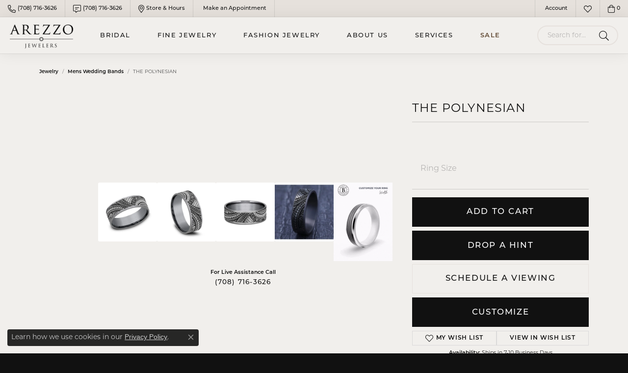

--- FILE ---
content_type: text/css
request_url: https://www.arezzojewelers.com/css/local.css?t=12475
body_size: 2022
content:
/*!
 * Arezzo Jewelers
 * http://www.arezzojewelers.com
 * Copyright 2008-2023 Punchmark
 */

/*  =========================================================
    HELPERS
=========================================================  */

body {
    background-color: var(--dark) !important;
}
.btn-outline-dark, 
.btn-outline-light,
.btn-outline-primary,
.btn-outline-secondary {
    border-width: 2px !important;
} 
.grid-sidebar {
    background: var(--bs-final-site-color) !important;
}
.grid-sidebar .grid-sidebar-elem-list > li, 
.grid-sidebar .grid-sidebar-elem-list > li > a,
.grid-sidebar .grid-sidebar-elem-list .custom-control-description {
    font-size: 10px !important;
    font-weight: 500 !important;
    letter-spacing: 0.1rem !important;
    text-transform: uppercase !important;
}
.grid-sidebar .grid-sidebar-elem-heading.filter-heading h5 > span {
    font-size: 10px !important;
    font-weight: 700 !important;
    letter-spacing: 0.1rem !important;
    text-transform: uppercase !important;
}
.grid-sidebar-colwrap .fade-bottom {
    background: linear-gradient(to bottom,rgba(241,239,236,0) 0,rgb(241,239,236,1) 100%) !important;
}
#services-cards .list-item .card {
    background: none !important;
}
.grid .grid-item .border,
.owl-carousel .owl-item img.border,
img.border {
    background: #ffffff !important;
}
.well {
    background: #e6e1dd !important;
    border-color: #e6e1dd !important;
}
#services-cards .list-item .card .border {
    background-color: #ffffff !important;
}
.border,
.border-top,
.border-bottom,
.border-left,
.border-right,
.border-x,
.border-y {
    border-color: #e6e1dd !important;
}
#checkout-order-summary-heading {
    top: 0 !important;
    left: auto !important;
    right: auto !important;
    position: static !important;
    margin-bottom: 1.5rem !important;
    padding-bottom: 0.625rem !important;
    transform: none;
    width: 100% !important;
    font-size: 16px !important;
    font-weight: 600 !important;
    letter-spacing: 0.03rem !important;
    text-transform: capitalize !important;
    border-bottom: 2px solid #e6e1dd !important;
}
.order-option-heading span {
    font-weight: bold;
}
.card .form-label-group > label, 
.card .form-label-group > .input-group > label, 
.card .form-label-group > .bootstrap-filestyle > label {
    background: #ffffff !important;
}
.two-image-arrangement {
    position: relative !important;
}
.two-image-arrangement [data-widget-index="1"] {
    position: relative !important;
    top: 0px !important;
    left: 0px !important;
    max-width: 85%;
}
.two-image-arrangement [data-widget-index="2"] {
    position: absolute !important;
    top: -50px !important;
    right: 10px !important;
    max-width: 45%;
    box-shadow: -35px 35px 60px rgba(0,0,0,0.075);
}
@media(min-width:768px){
    .two-image-arrangement [data-widget-index="1"] {
        left: -30% !important;
        max-width: 100%;
    }
    #grid-sidebar-object .grid-sidebar {
        top: 93px !important;
    }
}
section.offset-headers [data-widget-element="widgetHeader"] {
    z-index: 10;
}

@media(min-width:768px){
    section.offset-headers [data-pagebuilder="row"]:nth-child(1) [data-widget-element="widgetHeader"] {        
        margin-left: -50px !important;        
    }
}

/*  =========================================================
    HEADER
=========================================================  */

.toolbar,
.toolbar > .toolbar-inner,
.toolbar > .toolbar-inner > ul {
    padding: 0;
}
.toolbar > .toolbar-inner > ul > li {
    margin: 0 !important;
    padding: 0 !important;
}
.toolbar > .toolbar-inner > ul > li > a {
    font-size: 11px !important;
    font-weight: 500 !important;
    padding: 0 1rem !important;
}
.toolbar > .toolbar-inner > ul > li > a > i {
    font-size: 16px !important;
    -webkit-text-stroke-width: 0.1px;
    -webkit-text-stroke-color: inherit;
}
.toolbar > .toolbar-inner > ul.left > li {
    border-right: 1px solid rgba(0,0,0,0.1) !important;
}
.toolbar > .toolbar-inner > ul.right > li {
    border-left: 1px solid rgba(0,0,0,0.1) !important;
}  
.toolbar > .toolbar-inner > ul > li > a:hover,
.toolbar > .toolbar-inner > ul > li > a:focus,
.toolbar > .toolbar-inner > ul > li > a:active {
    background-color: rgba(0,0,0,0.1) !important;
}

.toolbar > .toolbar-inner > ul > li > .dropdown-menu .dropdown-item,
.menu-cart-subtotal, .menu-cart-subtotal p {
    font-size: 13px !important;
}
header {
    box-shadow: 0 0 0 1px rgba(0,0,0,0.075), 0 0 30px 0 rgba(0,0,0,0.075) !important;
    position: sticky !important;
    top: 0 !important;
    z-index: 1500;
}
body.sitemanager-menu-open header,
body.sitemanager-menu-closed header {
    top: 63px !important;
}    
header,
.toolbar.top .toolbar-inner ul li.dropdown > .dropdown-menu {
    background: #f1efec !important;
    border-color: rgba(0,0,0,0.1) !important;
}
.menu-cart-subtotal {
    background: #e6e1dd !important;
    border-color: #e6e1dd !important;
}
#global-cart-list .menu-cart-subtotal {
    background: none !important;
    border-color: transparent !important;
}
.menu-cart-subtotal p {
    margin-bottom: 0 !important;
}
header a#logo {
    padding: 15px 10px 10px 10px !important;
}
header .content-toolbar .content-toolbar-inner > ul > li > a > i {
    font-size: 19px !important;
    -webkit-text-stroke-width: 1px !important;
    -webkit-text-stroke-color: inherit !important;
}
.global-cart .global-cart-inner #global-cart-heading {
    font-weight: 500 !important;
    letter-spacing: 0.1rem !important;
    text-transform: uppercase !important;
}
header .badge, 
header .badge-default {
    background: #111111 !important;
}
@media(min-width:992px){
    header .content-toolbar .content-toolbar-inner > ul > li.item-search-inline > form > .input-group {
        border-color: #e6e1dd !important;
    }
}

/*  =========================================================
    NAV
=========================================================  */

nav.navbar .navbar-nav .nav-item .nav-link {
    font-size: 13px !important;
    font-weight: 500 !important;
    letter-spacing: 0.1rem !important;
    text-transform: uppercase !important;
}
nav.navbar .navbar-nav .nav-item.fw-bold > .nav-link  {
    font-weight: 600 !important;
    color: #634B35 !important;
}
nav.navbar .navbar-nav .nav-item.dropdown .dropdown-menu.dropdown-menu-wide {
    background: #f1efec !important;
}
@media(max-width:991px){
    nav.navbar #main-navigation {
        background-color: var(--dark) !important;
    }
    nav.navbar .navbar-nav .nav-item {
        border-color: #282828 !important;
    }
    nav.navbar .navbar-nav .nav-item .nav-link {
        color: white !important;
        padding-left: 1rem !important;
    }
    nav.navbar .navbar-nav > .nav-item.has-a-plus .dropdown-plus {
        padding-right: 1rem !important;
    }
    nav.navbar .nav-bottom-buttons {
        border-color: #282828 !important;
    }
    nav.navbar .nav-bottom-buttons .border-left {
        border-left-color: #282828 !important;
    }
    nav.navbar .nav-bottom-buttons .btn {
        color: white !important;
        font-weight: 500 !important;
        font-size: 12px !important;
        letter-spacing: 0.1rem !important;
        text-transform: uppercase !important;
        border-color: #282828 !important;
    }
    nav.navbar .nav-bottom-buttons .btn:nth-child(1){
        border-left: 0 !important;
    }
    nav.navbar .nav-bottom-buttons .btn:nth-child(2){
        border-right: 0 !important;
    }
    nav.navbar #main-navigation .mobile-top,
    nav.navbar #main-navigation .mobile-top > .mobile-top-search {
        padding: 0 !important;
    }
    nav.navbar #main-navigation .mobile-top > .mobile-top-search > div {
        padding: 10px 0 !important;
    }
    nav.navbar #main-navigation .mobile-top > .mobile-top-search > div * {
        border-radius: 0 !important;
        color: #ffffff !important;
    }
    nav.navbar #main-navigation .mobile-top > .mobile-top-search > div button > i {
        -webkit-text-stroke-width: 1px !important;
        -webkit-text-stroke-color: inherit !important;
    }
    nav.navbar #main-navigation .mobile-top > .mobile-top-search > div button:hover > i,
    nav.navbar #main-navigation .mobile-top > .mobile-top-search > div button:focus > i,
    nav.navbar #main-navigation .mobile-top > .mobile-top-search > div button:active > i {
        color: #806B57 !important;
    }
    nav.navbar #main-navigation .mobile-top > .mobile-top-search > div .form-control {
        padding-left: 1rem !important;
    }
    nav.navbar #main-navigation .mobile-bottom .btn:hover, 
    nav.navbar #main-navigation .mobile-bottom .btn:focus, 
    nav.navbar #main-navigation .mobile-bottom .btn:active {
        background: #806B57 !important;
        border-color: #806B57 !important;
    }
    nav.navbar #main-navigation .mobile-bottom .nav-logo {
        padding-bottom: 20px !important;
        filter: invert(1) brightness(2) !important;
    }
    nav.navbar #main-navigation .mobile-bottom .social-networks {
        display: none !important;
    }
    nav.navbar #main-navigation .mobile-top .input-group .btn > i {
        color: white !important;
        -webkit-text-stroke-width: 0.5px !important;
        -webkit-text-stroke-color: inherit !important;
    }
    nav.navbar .mobile-top-nav-links .navbar-nav .nav-item > .nav-link-and-plus-wrap .dropdown-plus > i {
        color: white !important;
        -webkit-text-stroke-width: 0.5px !important;
        -webkit-text-stroke-color: inherit !important;
        font-size: 10px !important;
    }
    nav.navbar .mobile-top-nav-links .navbar-nav > .nav-item.has-a-plus .dropdown-plus > i {
        -webkit-text-stroke-width: 0.5px !important;
        -webkit-text-stroke-color: inherit !important;
        font-size: 10px !important;
    }
    nav.navbar .navbar-nav .nav-item.fw-bold > .nav-link {
        background: #806B57 !important;
        border-color: #806B57 !important;
        color: #fff !important;
    }
    nav.navbar #main-navigation .mobile-top-toolbar .toolbar-item {
        list-style: none !important;
        text-align: center !important;
        justify-content: center !important;
        padding-left: 20px !important;
        padding-right: 20px !important;
    }
    nav.navbar #main-navigation .mobile-top-toolbar .toolbar-item > a {
        color: #888 !important;
        font-size: 12px !important;
        text-align: center !important;
        justify-content: center !important;
    }
    nav.navbar #main-navigation .mobile-top-toolbar .toolbar-item > a:hover,
    nav.navbar #main-navigation .mobile-top-toolbar .toolbar-item > a:focus,
    nav.navbar #main-navigation .mobile-top-toolbar .toolbar-item > a:active {
        color: #fff !important;
    }
    nav.navbar #main-navigation .mobile-top-toolbar .toolbar-item > a > i, 
    nav.navbar #main-navigation .mobile-top-toolbar .item-account,
    nav.navbar #main-navigation .mobile-top-toolbar .item-wishlist,
    nav.navbar #main-navigation .mobile-top-toolbar .item-premium-global-cart-toggle {
        display: none !important;
    }
}    
@media(min-width:992px){
    nav.navbar .navbar-nav .nav-item.dropdown .dropdown-menu.dropdown-menu-wide .dropdown-item.dropdown-item-parent {
        font-size: 13px !important;
        font-weight: 500 !important;
        letter-spacing: 0.1rem !important;
        text-transform: uppercase !important;
    }
}

/*  =========================================================
    FOOTER
=========================================================  */

footer h6, 
footer .h6 {
    font-size: 13px !important;
    font-weight: 500 !important;
    letter-spacing: 0.1rem !important;
    text-transform: uppercase !important;
}

footer .footer-affiliate-logos {
    margin: 2rem auto 2rem auto !important;
}

footer .text-left .social-networks.text-center {
    text-align: center !important;
    justify-content: center !important;
}

footer .subscribe-widget form .input-group {
    border-radius: 0 !important;
}

footer .subscribe-widget form .input-group .btn,
footer .subscribe-widget form .input-group .form-control {
    padding-left: 0.625rem !important;
    padding-right: 0.625rem !important;
}

footer .subscribe-widget form .input-group .form-control::placeholder {
    font-size: 12px !important;
}

footer > .copyrights {
    background: none !important;
}

@media(min-width: 768px){
    footer h6.text-center, 
    footer .h6.text-center,
    footer .text-left .social-networks.text-center {
        text-align: left !important;
        justify-content: flex-start !important;
    }
}

/*  =========================================================
    FIXES
=========================================================  */

body.global-cart-open #clbkwc_chat_id,
body.nav-right-back-open #clbkwc_chat_id, 
body.global-cart-open #clbkwc_outer_id,
body.nav-right-back-open #clbkwc_outer_id, 
body.global-cart-open #wlbkwc_messageButton,
body.nav-right-back-open #wlbkwc_messageButton, 
body.global-cart-open #wlbkwc_messageButton_left,
body.nav-right-back-open #wlbkwc_messageButton_left,
body.global-cart-open #clbkwc_mobilebtnDiv,
body.nav-right-back-open #clbkwc_mobilebtnDiv {
    z-index: -1 !important;
}

